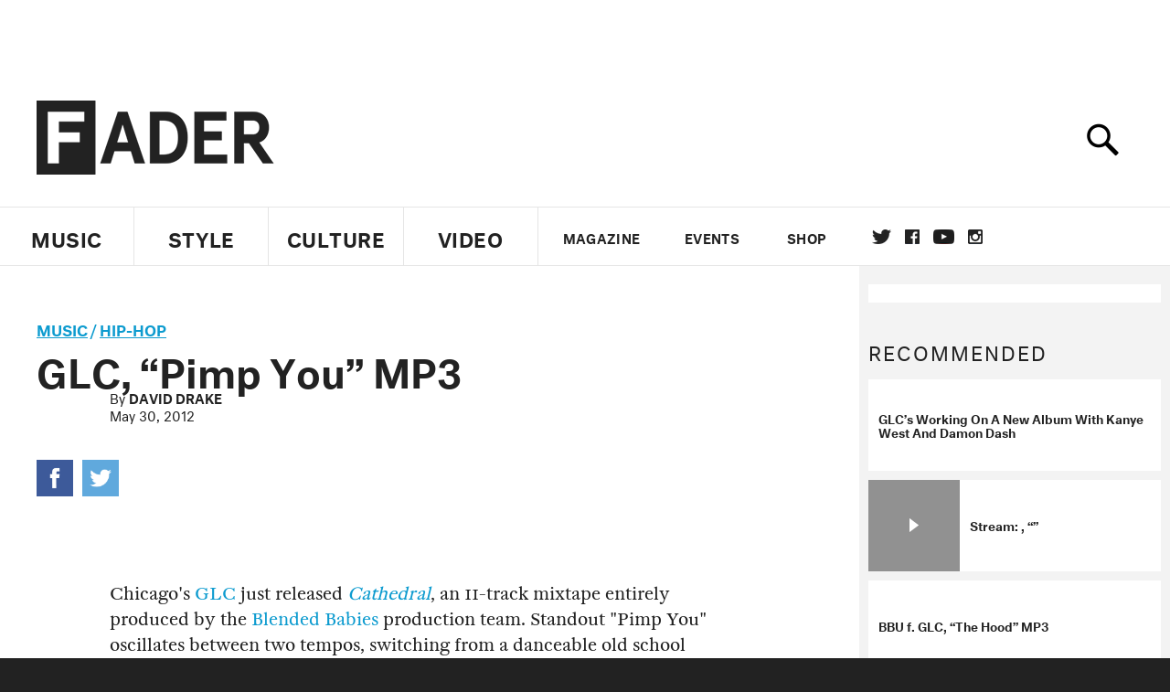

--- FILE ---
content_type: text/html; charset=utf-8
request_url: https://www.thefader.com/2012/05/30/glc-pimp-you-mp3
body_size: 69601
content:
<!DOCTYPE html>
<!--[if IE 8 ]> <html lang="en" class="ie8 lte8 lte9 lte10">    <![endif]-->
<!--[if IE 9 ]> <html lang="en" class="ie9 lte9 lte10">    <![endif]-->
<!--[if (gt IE 9)]><!--><html lang="en"><!--<![endif]-->
<!--[if !IE]><!--><html lang="en"><!--<![endif]-->
  <head>
    <title>GLC, “Pimp You” MP3 | The FADER</title>

    

    <link rel="preload" href="/assets/v4/fonts/WF-026510-009147-001369-72bfbb4d7f1c28b438ff5b8dc078cb9f02e5c71319a3527d3e1613cf5b01f239.woff" as="font" type="font/woff" crossorigin="anonymous">

    <link rel="preload" href="/assets/v4/fonts/WF-026510-009147-001253-92cefcf9f8425db3674eebf29535da3cf73f87dc6b7439938ad4294948f67e79.woff" as="font" type="font/woff" crossorigin="anonymous">

    <link rel="preload" href="/assets/v4/fonts/WF-026510-009147-001251-120b5b64b0a75ece4fc07a97e9428b5ca6966de319ece24962ab503fe110b1d7.woff" as="font" type="font/woff" crossorigin="anonymous">

    <link rel="preload" href="/assets/v4/fonts/WF-026510-009147-001255-a8b63253d5e7e8012e025435f7b546f7600bc376c3f5d279b6b71e52d0eaaa52.woff" as="font" type="font/woff" crossorigin="anonymous">


  <link rel="stylesheet" href="/assets/application-91ff9564986aaacb34342b0ec963daf763649ffbe23acd2a049c613d565a21b9.css" media="all" />
  <!-- <style> -->
  <!-- </style> -->


    <script>addEventListener('error', window.__e=function f(e){f.q=f.q||[];f.q.push(e)});</script>

    <script>
 var oVa = {};
 var oDv = ["44"];

 window.rtkGPTSlotsTargeting = [];
 window.rtkGPTSlotsTargeting.push([]);

 window.rtkGPTSlotsTargeting.push({});


 var optimeratag = optimeratag || {};
 optimeratag.cmd = optimeratag.cmd || [];

 /* optimeratag.cmd.push(function() { alert("test"); });
  * optimeratag.cmd.push(function() { alert("test2"); }); */

 function onOptimeraOpsLoaded() {
   console.log("onOptimeraOpsLoaded");
   window.optimeraOpsLoaded = true;
   window.executeOptimeraOpsCmd();
 }

 function executeOptimeraOpsCmd() {
   for (k=0; k < optimeratag.cmd.length;k++){
     optimeratag.cmd[k]();
   }
   optimeratag.cmd.length = 0;
 }

 optimeratag.cmd.push = function(e) {
   Array.prototype.push.apply(this,arguments);
   if (window.optimeraOpsLoaded) {
     window.executeOptimeraOpsCmd();
   }
 }

 /* optimeratag.cmd.push(function() { alert("test3"); }); */

</script>


    <script>
     function createCookie(name, value, days) {
  if (days) {
    var date = new Date();
    date.setTime(date.getTime() + days * 24 * 60 * 60 * 1000);
    var expires = "; expires=" + date.toGMTString();
  } else var expires = "";
  document.cookie = name + "=" + value + expires + "; path=/";
}

function readCookie(name) {
  var nameEQ = name + "=";
  var ca = document.cookie.split(";");
  for (var i = 0; i < ca.length; i++) {
    var c = ca[i];
    while (c.charAt(0) == " ") c = c.substring(1, c.length);
    if (c.indexOf(nameEQ) == 0) return c.substring(nameEQ.length, c.length);
  }
  return null;
}

function eraseCookie(name) {
  createCookie(name, "", -1);
}

function refreshInitalGPTAds() {
  console.debug("CONSENT DEBUG: refreshInitalGPTAds");
  timeoutID = window.setTimeout(function() {
    for (var key in window.ad_slots) {
      value = window.ad_slots[key];
      console.log("refreshing slot: ", value);
      googletag.pubads().refresh([value]);
    }
  }, 100);
}

function setGPTNonPersonalizedAds() {
  console.log("CONSENT DEBUG: setGPTNonPersonalizedAds");
  googletag.pubads().setPrivacySettings({
    restrictDataProcessing: true
  });
  googletag.pubads().setRequestNonPersonalizedAds(1);
}

function setGPTPersonalizedAds() {
  console.log("CONSENT DEBUG: setGPTPersonalizedAds");
  googletag.pubads().setPrivacySettings({
    restrictDataProcessing: false
  });
  googletag.pubads().setRequestNonPersonalizedAds(0);
}

function setJITANonPersonalizedAds() {
  console.debug("CONSENT DEBUG: setJITANonPersonalizedAds");
  if (window.JITA) {
    jitaJS.que.push(function() {
      JITA.setRequestNonPersonalizedAds(1);
    });
  }
}

function setJITAPersonalizedAds() {
  console.debug("CONSENT DEBUG: setJITAPersonalizedAds");
  if (window.JITA) {
    jitaJS.que.push(function() {
      JITA.setRequestNonPersonalizedAds(0);
    });
  }
}

function setEUConsentCookie() {
  window.__cmp("getConsentData", null, function(result) {
    document.cookie = "EUCONSENT=" + result.consentData;
  });
}

window.addEventListener(
  "CookiebotOnDialogDisplay",
  function(e) {
    console.debug("CONSENT DEBUG: onLoad");
    window.cookieConsent = window.CookieConsent;
  },
  false
);

window.addEventListener(
  "CookiebotOnAccept",
  function(e) {
    console.debug("CONSENT DEBUG: onAccept");
    setEUConsentCookie();

    if (Cookiebot.consent.marketing) {
      //Execute code that sets marketing cookies
      console.debug("CONSENT DEBUG: marketing accepted");
      if (window.consent_region == "EU") {
        // refreshInitalGPTAds();
        setGPTPersonalizedAds();
        setJITAPersonalizedAds();
      }
    } else {
      console.debug("CONSENT DEBUG: marketing not accepted");
      // refreshInitalGPTAds();
      setGPTNonPersonalizedAds();
      setJITANonPersonalizedAds();
    }
  },
  false
);

//
window.addEventListener(
  "CookiebotOnDecline",
  function(e) {
    console.debug("CONSENT DEBUG: declined");

    if (window.consent_region == "US-CA") {
      setGPTNonPersonalizedAds();
      setJITANonPersonalizedAds();
    } else if (window.consent_region == "EU") {
      console.debug("CONSENT DEBUG: EU Allow Preferences");
      setEUConsentCookie();

      if (Cookiebot.consent.marketing) {
        console.debug("CONSENT DEBUG: Allow Personalized Ads");
        setGPTPersonalizedAds();
        setJITAPersonalizedAds();
      }
    }
  },
  false
);
// console.log("running ads.js");

window.ad_slot_positions = {};
window.ad_slots = {};
window.ad_slots_queue = {};

window.rtk_ad_ids_to_setup = [];
window.rtk_ad_ids = [];
window.rtk_timer_ad_ids = [];
window.rtk_is_serving_ad = {};
window.rtk_is_lazy_ad = {};
window.rtk_first_render = {};

window.enable_optimera = false;
window.ad_slot_to_div_map = {};
window.ad_div_to_rtk_id_map = {};

function getDivID(divName, track_multiple) {
  // console.log("getDivID: ", divName, track_multiple);

  if (window.ad_slot_positions[divName] == undefined) {
    window.ad_slot_positions[divName] = 1;
  }

  if (track_multiple) {
    divID = divName + window.ad_slot_positions[divName];
    document.getElementById(divName).id = divID;
  } else {
    divID = divName;
  }

  window.ad_slot_positions[divName] += 1;

  return divID;
}

function displayAdSlot(divName, slotName, size, track_multiple) {
  console.debug("AD DEBUG: displaying slot: " + slotName + " " + divName);

  var divID = getDivID(divName, track_multiple);

  if (window.enable_optimera) {
    window.oDv.push(divID);
    window.oVa[divID] = ["NULL"];
  }

  // Define the slot itself, call display() to
  // register the div and refresh() to fetch ad.
  googletag.cmd.push(function () {
    // console.debug("AD DEBUG: about to defineSlot: ", divID);

    // debugger;

    var slot = googletag
      .defineSlot("/1081121/" + slotName, size, divID)
      .addService(googletag.pubads());

    if (window.enable_optimera) {
      slot.setTargeting("optimera", oVa[divID]);
    }

    window.ad_slots[divName] = slot;

    // Display has to be called before
    // refresh and after the slot div is in the page.
    googletag.display(divID);
    googletag.pubads().refresh([slot]);

    // if (window.enable_optimera) {
    //   window.oPageUnload(divID);
    // }

    // if (typeof(window.ga) == "undefined") {
    // window.ga('impressionTracker:observeElements', window.ad_ids);
    // }
  });

  // console.debug("AD DEBUG: finished displaying slot: "+slotName);

  return divID;
}

function pushAdSlot(divName, slotName, size) {
  var now = new Date().getTime();
  var divID = divName + "-" + now;
  // console.debug("AD DEBUG: pushing slot with timestamp: "+divID);

  document.getElementById(divName).attr = divID;

  window.ad_slots_queue[divID] = slotName;

  // Define the slot itself
  googletag.cmd.push(function () {
    var slot = googletag
      .defineSlot("/1081121/" + slotName, size, divID)
      .addService(googletag.pubads());
    window.ad_slots_queue[divID] = slot;
  });

  // console.debug("AD DEBUG: finished pushing slot: " + slotName);
}

function setupRtkAdObserver(rtk_ad_id) {
  // console.debug("AD DEBUG: adding observer for: ", rtk_ad_id);

  if (!window.rtk_ad_ids_to_setup.includes(rtk_ad_id)) {
    window.rtk_ad_ids_to_setup.push(rtk_ad_id);
  }
}

function setupRtkTimerAd(rtk_ad_id) {
  // console.debug("AD DEBUG: adding timer ad for: ", rtk_ad_id);

  if (!window.rtk_timer_ad_ids.includes(rtk_ad_id)) {
    window.rtk_timer_ad_ids.push(rtk_ad_id);
  }

  window.rtk_is_serving_ad[rtk_ad_id] = false;
  window.rtk_first_render[rtk_ad_id] = true;
}

function setupRtkGPTSlotsTargeting(slot_name, divID) {
  if (window.enable_optimera) {
    // console.log("setupRtkGPTSlotsTargeting");
    window.oDv.push(divID);
    // window.oVa[divID] = ["NULL"];
    var obj = {};
    // obj[divID] = [["Optimera", oVa[divID]]];
    obj[divID] = [];
    console.log(obj);
    window.rtkGPTSlotsTargeting.push(obj);
    console.log(window.rtkGPTSlotsTargeting);
  }
}

function setupRtkOptimera() {
  console.log("setupRtkOptimera");

  // if (Object.keys(window.oVa).length == 0) {
  window.oVa = {
    "div-above-latest-ad": ["A6"],
    "div-above-latest-ad9": ["A6"],
    "div-below-fold-latest-ad": ["A6"],
    "div-full_width-ad": ["D4"],
    "div-leaderboard-ad": ["D4"],
    t: 1568146740,
  };
  // }

  // var obj = {};
  // obj["RTK_9u3J"] = [["Optimera", "A6"]];
  // obj["div-leaderboard-ad"] = [["Optimera", "A6"]];
  // oVa["/1081121/fader_v3_home_top_728_90"] = [["Optimera", "A6"]];

  // for (var prop in window.oVa) {
  //   console.log("setting up prop", prop);

  //   var slotName = window.ad_slot_to_div_map[prop];

  //   // debugger;
  //   if (slotName) {
  //     window.rtkGPTSlotsTargeting[1][slotName] = [
  //       ["Optimera", window.oVa[prop]]
  //     ];
  //   }
  // }
}

function setupRtkAdSlotForOptimera(divName, slotName) {
  console.log("setupAdSlotForOptimera", divName, slotName);

  var divID = divName;
  window.ad_slot_to_div_map[divID] = slotName;

  if (window.enable_optimera) {
    window.oDv.push(divID);

    // window.oVa[divID] = ["NULL"];

    var slot_path = "/1081121/" + slotName;

    window.rtkGPTSlotsTargeting[1][slot_path] = [
      ["Optimera", window.oVa[divID]],
    ];

    // var obj = window.rtkGPTSlotsTargeting[1];
    // obj[slotName] = [["Optimera", null]];

    // optimeratag.cmd.push(function() {
    //   window.oPageUnload(divName);
    // });
  }
}

function displayRtkAdSlot(rtkID, divName, slotName, track_multiple, lazy) {
  console.log(
    "displayRtkAdSlot",
    rtkID,
    divName,
    slotName,
    track_multiple,
    lazy
  );

  var divID = getDivID(divName, track_multiple);

  // $(divName).attr({ id: divID });

  console.log("divID: ", divID);

  window.ad_slot_to_div_map[divID] = slotName;
  window.ad_div_to_rtk_id_map[divID] = rtkID;

  if (window.enable_optimera) {
    window.oDv.push(divID);
    // window.oVa[divID] = ["NULL"];
  }

  jitaJS.que.push(function () {
    var slot_path = "/1081121/" + slotName;

    if (window.enable_optimera) {
      window.rtkGPTSlotsTargeting[1][slot_path] = [
        ["Optimera", window.oVa[divID]],
      ];
    }

    var obj = {};
    obj[rtkID] = divID;
    // lazy = false;

    if (lazy) {
      window.rtk_is_lazy_ad[divID] = true;
    } else {
      window.rtk_is_lazy_ad[divID] = false;
      jitaJS.rtk.refreshAdUnits([rtkID], false, obj);
    }

    if (window.enable_optimera) {
      window.oPageUnload(divID);
    }

    // optimeratag.cmd.push(function() {
    //   window.
    // });
  });

  return divID;
}
;



    </script>

      <base href="/">
      <script src="/assets/application_article_desktop-fab3a3970ded880e308a94da509f772b642f7e916e1cca85173087b14c1b4bdf.js" defer="defer"></script>

    <script src="/packs/js/runtime-49166a9d18a6dd0a1413.js" defer="defer"></script>
<script src="/packs/js/961-60b080d38b5b9f101b36.js" defer="defer"></script>
<script src="/packs/js/820-013be7aaf0af5f8bc57b.js" defer="defer"></script>
<script src="/packs/js/917-19da76283c46fcbfc255.js" defer="defer"></script>
<script src="/packs/js/127-6cb060c121cf95e52a76.js" defer="defer"></script>
<script src="/packs/js/434-0732d8fb275b01d6ad06.js" defer="defer"></script>
<script src="/packs/js/application-159c3d050bb63affd3cb.js" defer="defer"></script>

    <link rel="stylesheet" href="/packs/css/434-e6afa166.css" media="all" />

    


<!-- Google tag (gtag.js) -->
<script async src="https://www.googletagmanager.com/gtag/js?id=G-S5CR3HGK1G"></script>
<script>
  window.dataLayer = window.dataLayer || [];
  function gtag(){dataLayer.push(arguments);}
  gtag('js', new Date());

  gtag('config', 'G-S5CR3HGK1G');
</script>

<!--
<script>
 window.ga=window.ga||function(){(ga.q=ga.q||[]).push(arguments)};ga.l=+new Date;

 console.log("GA: command queue initialized.");
</script>

  <script>

   ga("create", "UA-272695-2", "auto", { useAmpClientId: true });
   ga("set", "anonymizeIp", true);
   ga("set", "transport", "beacon");

   if (window.location.pathname === "home") {
     ga("set", "page", "/");
   }

   console.log("GA: tracker setup.");

   
      ga('set', 'dimension1', "David Drake");

    ga('set', 'dimension2', 'Music');
    ga('set', 'dimension3', 'News');
    ga('set', 'dimension14', 'simple');


    /* ga('send', 'pageview'); */
    console.log("GA: ran ga_pre_pageview_hook");



  </script>

    <script async src="https://www.google-analytics.com/analytics.js"></script>

-->


<script defer data-domain="thefader.com" src="https://plausible.io/js/script.js"></script>
<script defer data-domain="thefader.com" src="https://plausible.io/js/script.outbound-links.js"></script>

<!-- 
<script type='text/javascript'>
 googletag = googletag || {};
 var googletag = googletag;
 googletag.cmd = googletag.cmd || [];

 (function() {
   var gads = document.createElement('script');
   gads.async = true;
   gads.type = 'text/javascript';
   var useSSL = 'https:' == document.location.protocol;
   gads.src = (useSSL ? 'https:' : 'http:') + 
              '//www.googletagservices.com/tag/js/gpt.js';
   var node = document.getElementsByTagName('script')[0];
   node.parentNode.insertBefore(gads, node);
 })();
</script>
-->
<script type='text/javascript'>
  window.googletag = window.googletag || {cmd: []};
</script>

<script async src="https://securepubads.g.doubleclick.net/tag/js/gpt.js"></script>


<script type='text/javascript'>

   googletag.cmd.push(function() {

     // Infinite scroll requires SRA
     googletag.pubads().enableSingleRequest();

     // Disable initial load, we will use refresh() to fetch ads.
     // Calling this function means that display() calls just
     // register the slot as ready, but do not fetch ads for it.
     googletag.pubads().disableInitialLoad();

     // Collapse empty ad divs only after ad fetch fails (not before)
     // This preserves min-height reservations during loading
     googletag.pubads().collapseEmptyDivs(true, true);

     var params={};
     window.location.search
           .replace(/[?&]+([^=&]+)=([^&]*)/gi,
                    function(str,key,value) {
                      params[key.toLowerCase()] = value;
                    }
           );

     for (var k in params){
       if(k.indexOf("utm") === 0)
       {
         googletag.pubads().setTargeting(k,params[k]);
       }
     }

     googletag.pubads().enableLazyLoad({
       // Fetch ad when 2 screens away (allows auction to complete before user arrives)
       fetchMarginPercent: 200,
       // Render ad when 1 screen away (ensures ad is visible when user scrolls to it)
       renderMarginPercent: 100,
       // Mobile multiplier (effectively 400% fetch, 200% render to handle fast scrolling)
       mobileScaling: 2.0
     });

       googletag.enableServices();

     if (window.consent_region == "EU") {
       if (readCookie("forbid_personalized_ads") == "0") {
         setGPTPersonalizedAds();
       } else {
         setGPTNonPersonalizedAds();
       }
     }

     if (window.consent_region == "US-CA") {
       if (readCookie("forbid_personalized_ads") == "1") {
         setGPTNonPersonalizedAds();
       }
     }

   });

  </script>

<script type="text/javascript">
 //declare this in the head before jita
 var jitaJS = window.jitaJS || {};
 jitaJS.que = jitaJS.que || [];
</script>






  <!-- Begin comScore Tag -->
<script>
 var _comscore = _comscore || [];
 _comscore.push({ c1: "2", c2: "16442793" });
 (function() {
   var s = document.createElement("script"), el = document.getElementsByTagName("script")[0];
   s.async = true;
   /* s.defer = true; */
   s.src = (document.location.protocol == "https:" ? "https://sb" : "http://b") + ".scorecardresearch.com/beacon.js";
   el.parentNode.insertBefore(s, el);
 })();
</script>
<noscript>
  <img src="http://b.scorecardresearch.com/p?c1=2&c2=16442793&cv=2.0&cj=1" />
</noscript>
<!-- End comScore Tag -->

  <!-- Quantcast Tag, part 1 -->
<script type="text/javascript">
 var _qevents = _qevents || [];
 (function() {
   var elem = document.createElement('script');
   elem.src = (document.location.protocol == "https:" ? "https://secure" : "http://edge")
            + ".quantserve.com/quant.js";
   /* elem.async = true; */
   elem.defer = true;
   elem.type = "text/javascript";
   var scpt = document.getElementsByTagName('script')[0];
   scpt.parentNode.insertBefore(elem, scpt);  
 })();
</script>

  <script>window.twttr = (function(d, s, id) {
   var js, fjs = d.getElementsByTagName(s)[0],
       t = window.twttr || {};
   if (d.getElementById(id)) return t;
   js = d.createElement(s);
   js.id = id;
   js.src = "https://platform.twitter.com/widgets.js";
   fjs.parentNode.insertBefore(js, fjs);

   t._e = [];
   t.ready = function(f) {
     t._e.push(f);
   };

   return t;
 }(document, "script", "twitter-wjs"));</script>

  <!-- <script async="" defer="" src="//platform.instagram.com/en_US/embeds.js"></script> -->

<script async src="//platform.instagram.com/en_US/embeds.js"></script>

  <!-- Facebook Pixel Code -->
<meta name="facebook-domain-verification" content="8hp7106emaf67czjp03ks61b6zky1h" />

    <script>

 !function(f,b,e,v,n,t,s){if(f.fbq)return;n=f.fbq=function(){n.callMethod?
                                                             n.callMethod.apply(n,arguments):n.queue.push(arguments)};if(!f._fbq)f._fbq=n;
   n.push=n;n.loaded=!0;n.version='2.0';n.queue=[];t=b.createElement(e);
   t.async=!0;
   /* t.defer=!0; */
   t.src=v;s=b.getElementsByTagName(e)[0];s.parentNode.insertBefore(t,s)}(window,
                                                                          document,'script','https://connect.facebook.net/en_US/fbevents.js');

 fbq('init', '974085915995561');
 fbq('track', "PageView");
 fbq('track', 'ViewContent');

</script>

<!-- End Facebook Pixel Code -->

  <script>!function(n){if(!window.cnx){window.cnx={},window.cnx.cmd=[];var t=n.createElement('iframe');t.src='javascript:false'; t.display='none',t.onload=function(){var n=t.contentWindow.document,c=n.createElement('script');c.src='//cd.connatix.com/connatix.player.js?cid=1ffe1aa7-eb53-11e9-b4d2-06948452ae1a&pid=922834d4-f1e3-44aa-ad95-3124387b6fd7',c.setAttribute('async','1'),c.setAttribute('type','text/javascript'),n.body.appendChild(c)},n.head.appendChild(t)}}(document);</script>





    <meta name="csrf-param" content="authenticity_token" />
<meta name="csrf-token" content="spEqNdqwlDOF0PLhhPBMTriCvJ8pZ8t4tbdN9nmBYzYhh8LymMyjYcM3IsJrLOi1Tu-O_vQ8omEVM58IhmNRmQ" />

<meta name="viewport" content="initial-scale=1, maximum-scale=1">
<meta name="msvalidate.01" content="CFDCCD68D11A9B3C2CE7EE854D821682" />

<meta itemprop="name" content="The FADER">

  



    <link rel="canonical" href="https://www.thefader.com/2012/05/30/glc-pimp-you-mp3" />

    
  <meta name="description" content=""/>

  <meta itemprop="description" content=""/>


<meta itemprop="url" content="https://www.thefader.com/2012/05/30/glc-pimp-you-mp3" />

<meta property="og:site_name" content="The FADER"/>
<meta property="og:type" content="article" />

  <meta property="og:title" content="GLC, “Pimp You” MP3"/>

<meta itemprop="publisher" itemscope itemtype="http://schema.org/Organization">
  <meta itemprop="name" content="The FADER">
</meta>

<meta itemprop="description" property="og:description" content=""/>

<meta property="og:url" content="https://www.thefader.com/2012/05/30/glc-pimp-you-mp3" />



<meta property="twitter:card" content="summary_large_image" />
<meta property="twitter:site" content="@thefader" />

  <meta property="twitter:title" content="GLC, “Pimp You” MP3" />

<meta property="twitter:description" content="" />



<meta property="twitter:url" content="https://www.thefader.com/2012/05/30/glc-pimp-you-mp3" />

<script type="application/ld+json">
  {
  "@context": "http://schema.org",
  "@type": "NewsArticle",
   "mainEntityOfPage":{
      "@type":"WebPage",
      "@id":"https://www.thefader.com/2012/05/30/glc-pimp-you-mp3"
    },
  "headline": "GLC, “Pimp You” MP3",
  "url": "https://www.thefader.com/2012/05/30/glc-pimp-you-mp3",
  "image": "",
  "thumbnailUrl": "",
  "dateCreated": "2012-05-30T21:00:22Z",
  "articleSection": "Music",
  "creator": "David Drake",
  "keywords": ["GLC","blended babies","GLC","Hip-Hop"],
  "author": {
    "@type": "Person",
    "name": "David Drake"
  },
"datePublished": "2012-05-30T21:00:22Z",
"dateModified": "2017-10-24T21:50:32Z",
"publisher": {
      "@type": "Organization",
      "name": "The FADER",
      "logo": {
        "@type": "ImageObject",
        "url": "https://www.thefader.com/assets/Fader_192x60-0bd22b53934f61a7ed7927114b787582d4689c5471b55111ab9139da93ac6eb8.png",
        "width": "192",
        "height": "60"
      }
}
}
</script>



    


  <script>
   var nextPostIds = [117479,117472,117468,117463,117462,117459,117458,117457,117409,117447];
   var recommendedPosts = [{"post":{"id":62330,"created_at":"2015-04-02T10:11:36.740-04:00","updated_at":"2016-08-01T12:42:49.938-04:00","title":"GLC’s Working On A New Album With Kanye West And Damon Dash","headline_short":null,"author_id":null,"published_state":"Published","published_at":"2015-04-02T10:52:00.000-04:00","body":null,"summary_long":null,"description":"The Chicago staple announces The Book of St. Ism.","body_text":null,"category_id":27,"photographer_id":null,"story_type":null,"featured_video_id":null,"legacy_featured_photo_set_id":null,"featured_song_id":null,"featured_image_id":92622,"headline_seo":null,"deck":null,"legacy_post_path":null,"legacy_post_name":null,"issue_id":null,"legacy_post_content":null,"legacy_categories":[],"legacy_tags":[],"legacy_full_width":null,"legacy_custom_fields":null,"legacy_post_id":null,"import_state":null,"slug":"glc-is-working-on-new-album-with-kanye-west-and-dame-dash","featured":null,"pinned_front_page":null,"pinned_front_page_order":null,"pinned_war_story":false,"magazine_category_id":null,"article_type":"simple","intro":null,"pinned_music_front_page":null,"pinned_music_front_page_order":null,"pinned_style_front_page":null,"pinned_style_front_page_order":null,"pinned_culture_front_page":null,"pinned_culture_front_page_order":null,"legacy_featured_song_id":null,"recommended_next_post_id":null,"post_collection_id":null,"seo_keywords":null,"event_venue_id":null,"pinned_war_story_color":"","pinned_war_story_start_time":null,"pinned_war_story_end_time":null,"scheduled_war_story":null,"premiere":false,"og_image_id":null,"vertical_image_id":null,"seed_views":0,"social_views":0,"total_views":0,"queue_time_state":"next","queue_time":null,"model_version":null,"legacy_content_copy":null,"seo_description":"Chicago staple GLC is working on his new album, The Book of St. Ism, with Kanye West and Damon Dash.","manual_slug":null,"partner":null,"custom_javascript":null,"custom_css":null,"search_content":"\u003cp\u003eChicago staple and G.O.O.D Music vet \u003ca href=\"http://thefader.com/tag/glc\" target=\"_blank\"\u003eGLC\u003c/a\u003e has announced that his upcoming album, \u003cem\u003eThe Book of St. Ism, \u003c/em\u003ewill be co-executive produced by Dame Dash and Kanye West. After reports that the duo have been \u003ca href=\"http://www.thefader.com/2015/03/26/kanye-west-and-dame-dash-have-confirmed-theyre-buying-karmaloop\" target=\"_blank\"\u003eplotting on a stake in Karmaloop\u003c/a\u003e, it appears they'll be teaming up on music as well. \"GLC is the best at what he does,\" Dash said via press release. \"When he played me his music, I knew I wanted to put this album together and I gave Kanye a call and brought him in.\" From his formative verses on \u003cem\u003eThe College Dropout\u003c/em\u003e's \"\u003ca href=\"https://www.youtube.com/watch?v=wGM6N0qXeu4\" target=\"_blank\"\u003eSpaceships\u003c/a\u003e\" and \u003cem\u003eLate Registration\u003c/em\u003e's \"\u003ca href=\"https://www.youtube.com/watch?v=xLZs_HTOp5U\" target=\"_blank\"\u003eDrive Slow\u003c/a\u003e,\" to his hook and spoken-word bridge on Kendrick Lamar's \"\u003ca href=\"https://www.youtube.com/watch?v=r5XHMbAYtLU\" target=\"_blank\"\u003ePoe Man's Dreams\u003c/a\u003e,\" GLC's been pushing an \"Ism\" ideology that he plans to document in full on his new record. \"The ism teaches kids and adults to apply themselves and to supply their wealth,\" he states, \"all while understanding that the only limitations you'll ever have are those that you place on yourself.\" Here's to a million more Yeezy and Dame passion projects in 2015. \u003c/p\u003e                   GLC Hip-Hop Matthew Trammell Matthew Trammell ","war_story_image":{"url":null,"small":{"url":null},"mobile":{"url":null},"cms_list":{"url":null},"cms_medium":{"url":null},"cms_large":{"url":null},"facebook":{"url":null},"optimized":{"url":null}},"current_editor_id":null,"optimization_state":null,"headline_service_default_id":null,"headline_service_default_is_winner":null,"headline_service_title_set_id":null,"google_standout":null,"original_title":null,"instant_article_id":null,"instant_article_api_response":null,"sensitive":null,"apple_news_id":null,"apple_news_revision":null,"thumbnail_id":null,"headline_service_experiment_id":null,"background_color":null,"link_color":null,"show_seo_description_on_mobile":null,"mobile_card_type":null,"main_youtube_id":null,"approval_state":null,"social_title":null,"card_title":null,"format":null,"content_type":null,"category":"News","related_video_id":null,"war_story_image_mobile":{"url":null,"small":{"url":null},"mobile":{"url":null},"cms_list":{"url":null},"cms_medium":{"url":null},"cms_large":{"url":null},"facebook":{"url":null},"optimized":{"url":null}},"war_story_video":{"url":null,"optimized":{"url":null}},"apple_music_embed_count":null},"format":"desktop","options":{}},{"post":{"id":46185,"created_at":"2012-02-21T13:02:40.000-05:00","updated_at":"2017-10-24T17:50:04.526-04:00","title":"GLC, “Angry Birds” (Prod. by DJ Ayres) MP3","headline_short":null,"author_id":2661,"published_state":"Published","published_at":"2012-02-21T12:45:48.000-05:00","body":null,"summary_long":"","description":null,"body_text":null,"category_id":26,"photographer_id":null,"story_type":null,"featured_video_id":null,"legacy_featured_photo_set_id":null,"featured_song_id":null,"featured_image_id":48831,"headline_seo":null,"deck":null,"legacy_post_path":"/2012/02/21/glc-angry-birds-prod-by-dj-ayres-mp3","legacy_post_name":"glc-angry-birds-prod-by-dj-ayres-mp3","issue_id":null,"legacy_post_content":"\u003c!DOCTYPE html PUBLIC \"-//W3C//DTD HTML 4.0 Transitional//EN\" \"http://www.w3.org/TR/REC-html40/loose.dtd\"\u003e\n\u003chtml\u003e\u003cbody\u003e\"Angry Birds\" is basically \u003ca href=\"http://www.thefader.com/tag/glc\" target=\"_blank\"\u003eGLC\u003c/a\u003e’s version of R. Kelly's \"\u003ca href=\"http://www.dailymotion.com/video/x7qoc3_r-kelly-real-talk_music\"\u003eReal Talk\u003c/a\u003e,\" a not totally rock solid defense of his relationship, where GLC consoles his girlfriend amid accusations from jealous women that he's cheating. The genius of the \u003ca href=\"http://www.thefader.com/tag/dj-ayres\" target=\"_blank\"\u003eDJ Ayres\u003c/a\u003e-produced track is that GLC's rapping over a sample from \"\u003ca href=\"http://www.youtube.com/watch?v=khMlcTE7lw8\" target=\"_blank\"\u003eLaura Palmer's Theme\u003c/a\u003e\" from \u003cem\u003eTwin Peaks\u003c/em\u003e, where owls have some kind of dark, ungodly surveillance power. GLC's new EP, \u003cem\u003eFellowship and Congregate\u003c/em\u003e, also features production by \u003ca href=\"http://www.thefader.com/tag/lunice\"\u003eLunice\u003c/a\u003e, \u003ca href=\"http://www.thefader.com/tag/derek-allen\" target=\"_blank\"\u003eDerek Allen\u003c/a\u003e and \u003ca href=\"http://www.thefader.com/tag/nacey/\" target=\"_blank\"\u003eNacey\u003c/a\u003e, and it comes out \u003ca href=\"http://www.amazon.com/Fellowship-and-Congregate-Explicit/dp/B007ABSHZM\" target=\"_blank\"\u003eFebruary 28th\u003c/a\u003e on Ayres' label \u003ca href=\"http://tandarecords.com\" target=\"_blank\"\u003eT\u0026amp;A\u003c/a\u003e. Stream the whole thing \u003ca href=\"http://tandarecords.com/blog/releases/glcfandc\" target=\"_blank\"\u003eon their site\u003c/a\u003e now.\r\n\r\nAnd totally unrelated, but worth mentioning: \u003ca href=\"http://itstherub.com/\" target=\"_blank\"\u003eThe Rub,\u003c/a\u003e the legendary monthly party DJed by Ayres, \u003ca href=\"http://www.thefader.com/tag/cosmo-baker\" target=\"_blank\"\u003eCosmo Baker\u003c/a\u003e and \u003ca href=\"http://www.thefader.com/tag/dj-eleven\" target=\"_blank\"\u003eDJ Eleven\u003c/a\u003e that ran in Park Slope's Southpaw \u003ca href=\"http://www.itstherub.com/?p=1757#more-1757\" target=\"_blank\"\u003efor the past decade\u003c/a\u003e, has moved to The Bell House in Gowanus, because Southpaw is turning into a children's tutoring center. The trio's last night at the venue was chronicled by the \u003cem\u003eNew Yorker\u003c/em\u003e in a post called \"\u003ca href=\"http://www.newyorker.com/online/blogs/culture/2012/02/park-slope-is-dead.html\"\u003eThe Death of Park Slope\u003c/a\u003e.\"\r\n\r\n\u003cstrong\u003eDownload: \u003ca href=\"http://soundcloud.com/fadermedia/glc-angry-birds-prod-by-dj\" target=\"_blank\"\u003eGLC, \"Angry Birds\" (Prod. by DJ Ayres)\u003c/a\u003e\u003c/strong\u003e\r\n\u003ciframe width=\"100%\" height=\"166\" scrolling=\"no\" frameborder=\"no\" src=\"http://w.soundcloud.com/player/?url=http%3A%2F%2Fapi.soundcloud.com%2Ftracks%2F37355274%3Fsecret_token%3Ds-GoC1h\u0026amp;show_artwork=true\u0026amp;secret_url=true\"\u003e\u003c/iframe\u003e\r\n\r\n\u003c/body\u003e\u003c/html\u003e\n","legacy_categories":["MP3 / STREAMS"],"legacy_tags":["Hip-hop","DJ Ayres","GLC","Lunice","nacey","derek allen"],"legacy_full_width":null,"legacy_custom_fields":{"_edit_last":"183","_edit_lock":"1329847365","_encloseme":"1","_thumbnail_id":"177805"},"legacy_post_id":177792,"import_state":"success","slug":null,"featured":null,"pinned_front_page":null,"pinned_front_page_order":null,"pinned_war_story":null,"magazine_category_id":null,"article_type":"simple","intro":null,"pinned_music_front_page":null,"pinned_music_front_page_order":null,"pinned_style_front_page":null,"pinned_style_front_page_order":null,"pinned_culture_front_page":null,"pinned_culture_front_page_order":null,"legacy_featured_song_id":1454,"recommended_next_post_id":null,"post_collection_id":null,"seo_keywords":null,"event_venue_id":null,"pinned_war_story_color":null,"pinned_war_story_start_time":null,"pinned_war_story_end_time":null,"scheduled_war_story":null,"premiere":null,"og_image_id":null,"vertical_image_id":null,"seed_views":62,"social_views":0,"total_views":62,"queue_time_state":"next","queue_time":null,"model_version":null,"legacy_content_copy":"\u003cimg alt=\"\" src=\"http://cdn.thefader.com/wp-content/uploads/2011/08/FADER_premiere.gif\" title=\"premiere\" class=\"alignleft\" width=\"90\" height=\"90\" /\u003e\"Angry Birds\" is basically \u003ca href=\"http://www.thefader.com/tag/glc\" target=\"_blank\"\u003eGLC\u003c/a\u003e’s version of R. Kelly's \"\u003ca href=\"http://www.dailymotion.com/video/x7qoc3_r-kelly-real-talk_music\"\u003eReal Talk\u003c/a\u003e,\" a not totally rock solid defense of his relationship, where GLC consoles his girlfriend amid accusations from jealous women that he's cheating. The genius of the \u003ca href=\"http://www.thefader.com/tag/dj-ayres\" target=\"_blank\"\u003eDJ Ayres\u003c/a\u003e-produced track is that GLC's rapping over a sample from \"\u003ca href=\"http://www.youtube.com/watch?v=khMlcTE7lw8\" target=\"_blank\"\u003eLaura Palmer's Theme\u003c/a\u003e\" from \u003cem\u003eTwin Peaks\u003c/em\u003e, where owls have some kind of dark, ungodly surveillance power. GLC's new EP, \u003cem\u003eFellowship and Congregate\u003c/em\u003e, also features production by \u003ca href=\"http://www.thefader.com/tag/lunice\"\u003eLunice\u003c/a\u003e, \u003ca href=\"http://www.thefader.com/tag/derek-allen\" target=\"_blank\"\u003eDerek Allen\u003c/a\u003e and \u003ca href=\"http://www.thefader.com/tag/nacey/\" target=\"_blank\"\u003eNacey\u003c/a\u003e, and it comes out \u003ca href=\"http://www.amazon.com/Fellowship-and-Congregate-Explicit/dp/B007ABSHZM\" target=\"_blank\"\u003eFebruary 28th\u003c/a\u003e on Ayres' label \u003ca href=\"http://tandarecords.com\" target=\"_blank\"\u003eT\u0026A\u003c/a\u003e. Stream the whole thing \u003ca href=\"http://tandarecords.com/blog/releases/glcfandc\" target=\"_blank\"\u003eon their site\u003c/a\u003e now.\r\n\r\nAnd totally unrelated, but worth mentioning: \u003ca href=\"http://itstherub.com/\" target=\"_blank\"\u003eThe Rub,\u003c/a\u003e the legendary monthly party DJed by Ayres, \u003ca href=\"http://www.thefader.com/tag/cosmo-baker\" target=\"_blank\"\u003eCosmo Baker\u003c/a\u003e and \u003ca href=\"http://www.thefader.com/tag/dj-eleven\" target=\"_blank\"\u003eDJ Eleven\u003c/a\u003e that ran in Park Slope's Southpaw \u003ca href=\"http://www.itstherub.com/?p=1757#more-1757\" target=\"_blank\"\u003efor the past decade\u003c/a\u003e, has moved to The Bell House in Gowanus, because Southpaw is turning into a children's tutoring center. The trio's last night at the venue was chronicled by the \u003cem\u003eNew Yorker\u003c/em\u003e in a post called \"\u003ca href=\"http://www.newyorker.com/online/blogs/culture/2012/02/park-slope-is-dead.html\"\u003eThe Death of Park Slope\u003c/a\u003e.\"\r\n\r\n\u003cstrong\u003eDownload: \u003ca href=\"http://soundcloud.com/fadermedia/glc-angry-birds-prod-by-dj\" target=\"_blank\"\u003eGLC, \"Angry Birds\" (Prod. by DJ Ayres)\u003c/a\u003e\u003c/strong\u003e\r\n\u003ciframe width=\"100%\" height=\"166\" scrolling=\"no\" frameborder=\"no\" src=\"http://w.soundcloud.com/player/?url=http%3A%2F%2Fapi.soundcloud.com%2Ftracks%2F37355274%3Fsecret_token%3Ds-GoC1h\u0026show_artwork=true\u0026secret_url=true\"\u003e\u003c/iframe\u003e\r\n\r\n","seo_description":null,"manual_slug":null,"partner":null,"custom_javascript":null,"custom_css":null,"search_content":"GLC, \"Angry Birds\" (Prod. by DJ Ayres) MP3                     Lunice DJ Ayres GLC Hip-Hop Duncan Cooper derek allen nacey Duncan Cooper ","war_story_image":{"url":null,"small":{"url":null},"mobile":{"url":null},"cms_list":{"url":null},"cms_medium":{"url":null},"cms_large":{"url":null},"facebook":{"url":null},"optimized":{"url":null}},"current_editor_id":null,"optimization_state":null,"headline_service_default_id":null,"headline_service_default_is_winner":null,"headline_service_title_set_id":null,"google_standout":null,"original_title":null,"instant_article_id":null,"instant_article_api_response":null,"sensitive":null,"apple_news_id":null,"apple_news_revision":null,"thumbnail_id":null,"headline_service_experiment_id":null,"background_color":null,"link_color":null,"show_seo_description_on_mobile":null,"mobile_card_type":null,"main_youtube_id":null,"approval_state":null,"social_title":null,"card_title":null,"format":null,"content_type":null,"category":"News","related_video_id":null,"war_story_image_mobile":{"url":null,"small":{"url":null},"mobile":{"url":null},"cms_list":{"url":null},"cms_medium":{"url":null},"cms_large":{"url":null},"facebook":{"url":null},"optimized":{"url":null}},"war_story_video":{"url":null,"optimized":{"url":null}},"apple_music_embed_count":null},"format":"desktop","options":{}},{"post":{"id":45832,"created_at":"2012-01-26T16:56:13.000-05:00","updated_at":"2017-10-24T17:49:55.694-04:00","title":"BBU f. GLC, “The Hood” MP3","headline_short":null,"author_id":2779,"published_state":"Published","published_at":"2012-01-25T19:07:29.000-05:00","body":null,"summary_long":"","description":null,"body_text":null,"category_id":27,"photographer_id":null,"story_type":null,"featured_video_id":null,"legacy_featured_photo_set_id":null,"featured_song_id":null,"featured_image_id":48498,"headline_seo":null,"deck":null,"legacy_post_path":"/2012/01/25/bbu-f-glc-the-hood-mp3","legacy_post_name":"bbu-f-glc-the-hood-mp3","issue_id":null,"legacy_post_content":"\u003c!DOCTYPE html PUBLIC \"-//W3C//DTD HTML 4.0 Transitional//EN\" \"http://www.w3.org/TR/REC-html40/loose.dtd\"\u003e\n\u003chtml\u003e\u003cbody\u003e\n\u003ca href=\"https://twitter.com/#!/ItsBBU\" target=\"_blank\"\u003eBBU\u003c/a\u003e's 2009 single \u003ca href=\"http://www.youtube.com/watch?v=bUnLVNtvyS8\" target=\"_blank\"\u003e\"Chi Don't Dance\"\u003c/a\u003e was a politically-charged version of \u003ca href=\"http://www.youtube.com/watch?v=HCZ-nJ7XdmE\" target=\"_blank\"\u003e\"Watch My Feet\"\u003c/a\u003e-style juke-rap fusion. While the group has left the genre-recombination behind on new single \"The Hood,\" they've retained the political sensibility, promising to be the \u003cem\u003e2011 Ras Kass\u003c/em\u003e and \u003cem\u003eenslave Caucasians for ten generation\u003c/em\u003es. It helps that the song takes a lighthearted, irreverent approach, one that is neither self-serious nor completely cynical. They've also been lucky enough to receive a guest verse from fellow three-letter artist \u003ca href=\"http://www.thefader.com/tag/glc/\" target=\"_blank\"\u003eGLC\u003c/a\u003e, who was \u003ca href=\"http://www.thefader.com/2011/10/17/glc-show-you-what-this-ism-do-mp3/\" target=\"_blank\"\u003equietly\u003c/a\u003e \u003ca href=\"http://www.thefader.com/2011/12/13/tree-f-glc-texas-tea-mp3/\" target=\"_blank\"\u003ekilling it\u003c/a\u003e \u003ca href=\"http://www.thefader.com/2011/12/07/glc-f-cold-hard-yelawolf-and-the-carps-empty-town-mp3/\" target=\"_blank\"\u003elast\u003c/a\u003e \u003ca href=\"http://www.youtube.com/watch?v=j52iyxCCgKE\" target=\"_blank\"\u003eyear\u003c/a\u003e. Produced by \u003ca href=\"https://twitter.com/#!/classickstudios\" target=\"_blank\"\u003eClassick\u003c/a\u003e, from BBU's upcoming LP \u003cem\u003ebell hooks\u003c/em\u003e. \r\n\r\n\u003cobject type=\"application/x-shockwave-flash\" data=\"http://on.hulkcdn.com/static/embed.swf\" height=\"24\" width=\"290\" id=\"6004615\"\u003e\u003cparam name=\"movie\" value=\"http://on.hulkcdn.com/static/embed.swf\"\u003e\n\u003cparam name=\"FlashVars\" value=\"soundFile=http://hulkshare.com/ap-lbvqu8ph8f0i.mp3\u0026amp;titles=BBU%2DThe_Hood_Ft_GLC%2Emp3\u0026amp;skin=sheep\u0026amp;dllink=http://www.hulkshare.com/lbvqu8ph8f0i\"\u003e\n\u003cparam name=\"quality\" value=\"high\"\u003e\n\u003cparam name=\"menu\" value=\"false\"\u003e\n\u003cparam name=\"wmode\" value=\"transparent\"\u003e\u003c/object\u003e\r\n\u003cstrong\u003eDownload:\u003c/strong\u003e \u003ca href=\"http://hulkshare.com/lbvqu8ph8f0i\" target=\"_blank\"\u003eBBU f. GLC, \"The Hood\" (Prod. by Classick)\u003c/a\u003e (via \u003ca href=\"http://read.mtvhive.com/2012/01/24/bbu-the-hood-glc-song-premiere/\" target=\"_blank\"\u003eMTV Hive\u003c/a\u003e).\r\n\u003c/body\u003e\u003c/html\u003e\n","legacy_categories":["MP3 / STREAMS"],"legacy_tags":["Hip-hop","GLC"],"legacy_full_width":null,"legacy_custom_fields":{"_edit_last":"207","_edit_lock":"1327614975","_encloseme":"1","_wp_old_slug":"","_thumbnail_id":"170919"},"legacy_post_id":170917,"import_state":"success","slug":null,"featured":null,"pinned_front_page":null,"pinned_front_page_order":null,"pinned_war_story":null,"magazine_category_id":null,"article_type":"simple","intro":null,"pinned_music_front_page":null,"pinned_music_front_page_order":null,"pinned_style_front_page":null,"pinned_style_front_page_order":null,"pinned_culture_front_page":null,"pinned_culture_front_page_order":null,"legacy_featured_song_id":null,"recommended_next_post_id":null,"post_collection_id":null,"seo_keywords":null,"event_venue_id":null,"pinned_war_story_color":null,"pinned_war_story_start_time":null,"pinned_war_story_end_time":null,"scheduled_war_story":null,"premiere":null,"og_image_id":null,"vertical_image_id":null,"seed_views":32,"social_views":0,"total_views":32,"queue_time_state":"next","queue_time":null,"model_version":null,"legacy_content_copy":"\u003ca href=\"https://twitter.com/#!/ItsBBU\" target=\"_blank\"\u003eBBU\u003c/a\u003e's 2009 single \u003ca href=\"http://www.youtube.com/watch?v=bUnLVNtvyS8\" target=\"_blank\"\u003e\"Chi Don't Dance\"\u003c/a\u003e was a politically-charged version of \u003ca href=\"http://www.youtube.com/watch?v=HCZ-nJ7XdmE\" target=\"_blank\"\u003e\"Watch My Feet\"\u003c/a\u003e-style juke-rap fusion. While the group has left the genre-recombination behind on new single \"The Hood,\" they've retained the political sensibility, promising to be the \u003cem\u003e2011 Ras Kass\u003c/em\u003e and \u003cem\u003eenslave Caucasians for ten generation\u003c/em\u003es. It helps that the song takes a lighthearted, irreverent approach, one that is neither self-serious nor completely cynical. They've also been lucky enough to receive a guest verse from fellow three-letter artist \u003ca href=\"http://www.thefader.com/tag/glc/\" target=\"_blank\"\u003eGLC\u003c/a\u003e, who was \u003ca href=\"http://www.thefader.com/2011/10/17/glc-show-you-what-this-ism-do-mp3/\" target=\"_blank\"\u003equietly\u003c/a\u003e \u003ca href=\"http://www.thefader.com/2011/12/13/tree-f-glc-texas-tea-mp3/\" target=\"_blank\"\u003ekilling it\u003c/a\u003e \u003ca href=\"http://www.thefader.com/2011/12/07/glc-f-cold-hard-yelawolf-and-the-carps-empty-town-mp3/\" target=\"_blank\"\u003elast\u003c/a\u003e \u003ca href=\"http://www.youtube.com/watch?v=j52iyxCCgKE\" target=\"_blank\"\u003eyear\u003c/a\u003e. Produced by \u003ca href=\"https://twitter.com/#!/classickstudios\" target=\"_blank\"\u003eClassick\u003c/a\u003e, from BBU's upcoming LP \u003cem\u003ebell hooks\u003c/em\u003e. \r\n\r\n\u003cobject type='application/x-shockwave-flash' data='http://on.hulkcdn.com/static/embed.swf' height='24' width='290' id='6004615'\u003e\u003cparam name='movie' value='http://on.hulkcdn.com/static/embed.swf' /\u003e\u003cparam name='FlashVars' value='soundFile=http://hulkshare.com/ap-lbvqu8ph8f0i.mp3\u0026titles=BBU%2DThe_Hood_Ft_GLC%2Emp3\u0026skin=sheep\u0026dllink=http://www.hulkshare.com/lbvqu8ph8f0i'\u003e\u003cparam name='quality' value='high'\u003e\u003cparam name='menu' value='false'\u003e\u003cparam name='wmode' value='transparent'\u003e\u003c/object\u003e\r\n\u003cstrong\u003eDownload:\u003c/strong\u003e \u003ca href=\"http://hulkshare.com/lbvqu8ph8f0i\" target=\"_blank\"\u003eBBU f. GLC, \"The Hood\" (Prod. by Classick)\u003c/a\u003e (via \u003ca href=\"http://read.mtvhive.com/2012/01/24/bbu-the-hood-glc-song-premiere/\" target=\"_blank\"\u003eMTV Hive\u003c/a\u003e).\r\n","seo_description":null,"manual_slug":null,"partner":null,"custom_javascript":null,"custom_css":null,"search_content":"BBU f. GLC, \"The Hood\" MP3  GLC Hip-Hop David Drake ","war_story_image":{"url":null,"small":{"url":null},"mobile":{"url":null},"cms_list":{"url":null},"cms_medium":{"url":null},"cms_large":{"url":null},"facebook":{"url":null},"optimized":{"url":null}},"current_editor_id":null,"optimization_state":null,"headline_service_default_id":null,"headline_service_default_is_winner":null,"headline_service_title_set_id":null,"google_standout":null,"original_title":null,"instant_article_id":null,"instant_article_api_response":null,"sensitive":null,"apple_news_id":null,"apple_news_revision":null,"thumbnail_id":null,"headline_service_experiment_id":null,"background_color":null,"link_color":null,"show_seo_description_on_mobile":null,"mobile_card_type":null,"main_youtube_id":null,"approval_state":null,"social_title":null,"card_title":null,"format":null,"content_type":null,"category":"News","related_video_id":null,"war_story_image_mobile":{"url":null,"small":{"url":null},"mobile":{"url":null},"cms_list":{"url":null},"cms_medium":{"url":null},"cms_large":{"url":null},"facebook":{"url":null},"optimized":{"url":null}},"war_story_video":{"url":null,"optimized":{"url":null}},"apple_music_embed_count":null},"format":"desktop","options":{}}]
  </script>



<meta property="fb:app_id" content="958226167632202" />
<meta property="fb:pages" content="6815651902" />

<link rel="apple-touch-icon" href="/apple-touch-icon.png"/>
<link rel="apple-touch-icon" sizes="180x180" href="/apple-touch-iphone6.png"/>
<link rel="apple-touch-icon" sizes="76x76" href="/apple-touch-ipad2_mini.png"/>
<link rel="apple-touch-startup-image" href="/apple-touch-icon.png"/>

<meta name="monetization" content="$ilp.uphold.com/ZQxzb4Ew4FxP" />


  </head>

  <body class="united_states">


    <div class="main_wrapper" id='main_wrapper'>
      <!-- HEADER -->

  <!-- NEED TO CHECK IF WE ARE ON THE HOMEPAGE, if not, no war story -->
<nav class="full">

  <!-- only include war story/expanded nav if it is NOT a mobile device -->


      <div class="expanded">
        <div class="ad top-ad banner_ad">
  
  <div class="ad-container">
    <div id='div-leaderboard-ad' >

  <!-- <div id='div-leaderboard-ad' class="ad-fixed-"> -->


    <script type='text/javascript'>

     displayAdSlot('div-leaderboard-ad', 'fader_v3_article_top_728_90', [[970, 250], [728, 90]]);

    </script>
</div>

  </div>

      </div>



    <div class="header_wrap gutter_left">
      <a data-ga-event-category="Logo Nav" data-ga-event-action="click" data-ga-on="click" href="/home" class="logo_wrap">
        <div class="logo "></div>
      </a>
      <form action='/search' method='GET' name='search_form' id='search_form' class="gutter_left" autocomplete="off" data-search='true'>
  <input type='text' name='query' value='' placeholder="" id=''>
</form>

      <span class="icon_wrap search_wrap">
        <div class="icon search_icon"></div>
      </span>
    </div>
      </div>


  <div class="main_nav ">
    <div data-ga-event-category="Logo Nav" data-ga-event-action="click" data-ga-on="click" class="small_logo_wrap">
      <a href="/home"><div class="small_logo"></div></a>
    </div>
    <div class="nav_inner_wrap">

      <div id="verticals_nav" class="verticals_wrap" style="">
        <ul class="verticals_links">

            <li class="music " data-ga-event-category="Music Nav" data-ga-event-action="click" data-ga-on="click"><a id="music_nav_link" href="/music"><span>Music</span></a></li>
            <li class="style " data-ga-event-category="Style Nav" data-ga-event-action="click" data-ga-on="click"><a id="style_nav_link" href="/style"><span>Style</span></a></li>
            <li class="culture " data-ga-event-category="Culture Nav" data-ga-event-action="click" data-ga-on="click"><a id="culture_nav_link" href="/culture"><span>Culture</span></a></li>
            <li class="culture " data-ga-event-category="Video Nav" data-ga-event-action="click" data-ga-on="click"><a id="video_nav_link" href="/fader-tv"><span>Video</span></a></li>
        </ul>
      </div>

      
      <div class="links_wrap ui_control_element" ui-toggle="Menu">
        <div class="search_wrap">
          <form action='/search' method='GET' name='search_form_small' id='search_form_small' class="gutter_left" autocomplete="off" data-search='true'>
  <input type='text' name='query' value='' placeholder="" id=''>
</form>

          <div class="icon search_icon_sm"></div>
        </div>
        <div class="hamburger_wrap ui_control" ui-toggle="Menu" ui-toggle-el=".links_wrap">
          <div class="hamburger"></div>
        </div>
        <ul class="links">
          <li class="mobile_only accordion"><a class="gutter_left" href="#"><span>Feed</span><span class="mobile_only icon_arrow"></span></a>
            <ul class="mobile_only mobile_filter">
              <li><a class="active" href="?">All Posts</a></li>
              <li><a href="/posts/featured">Featured Posts</a></li>
              <li><a class="" href="/trending">Trending Posts</a></li>
            </ul>
          </li>

          <li class="li_magazine " data-ga-event-category="Magazine Nav" data-ga-event-action="click" data-ga-on="click"><a id="magazine_nav_link" class="gutter_left" href="/magazine"><span>Magazine</span></a></li>
          <li class="li_events " data-ga-event-category="Events Nav" data-ga-event-action="click" data-ga-on="click"><a id="events_nav_link" class="gutter_left" href="/events"><span>Events</span></a></li>
          <li class="li_shop" data-ga-event-category="Shop Nav" data-ga-event-action="click" data-ga-on="click"><a class="gutter_left" target="_blank" id="shop_nav_link" href="https://shop.thefader.com/"><span>Shop</span></a></li>

          <li class="li_socials">

            <div class="social_links_wrap">
              <a target="new" class="twitter" href="https://twitter.com/thefader" data-ga-event-category="Twitter Nav" data-ga-event-action="click" data-ga-on="click">Twitter</a>
              <a target="new" class="facebook" href="https://www.facebook.com/thefader" data-ga-event-category="Facebook Nav" data-ga-event-action="click" data-ga-on="click">facebook</a>
              <a target="new" class="youtube" href="https://www.youtube.com/user/TheFaderTeam?sub_confirmation=1" data-ga-event-category="Youtube Nav" data-ga-event-action="click" data-ga-on="click">youtube</a>
              <a target="new" class="instagram" href="https://www.instagram.com/thefader/" data-ga-event-category="Instagram Nav" data-ga-event-action="click" data-ga-on="click">instagram</a>
            </div>

          </li>

          <li>
            <a href="http://www.thefader.com/home">
              US Edition
            </a>
          </li>
          
          <li>
            <a href="http://www.thefader.com/uk">
              UK Edition
            </a>
          </li>

            <li>
              <a href="http://www.thefader.com/ca">
                Canada Edition
              </a>
            </li>

        </ul>

      </div>

    </div>

    <div class='nav_radio_wrap' style="display: none;">
      <div class='nav_radio_controls'>
        <ul><li class='prev'><span></span></li><li class='toggle'><span></span></li><li class='next'><span></span></li></ul>
      </div>
      <div class="icon_wrap radio_wrap ui_control ui_control_element" ui-toggle="faderRadio">
        <div class="icon radio_icon"></div>
        <div class="icon radio_icon_close"></div>
      </div>
    </div>

    
    

    <div class="icon_wrap search_wrap ui_control " ui-toggle="collapsedSearch" ui-toggle-el=".collapsed_search">
      <div class="icon search_icon_sm "></div>
    </div>
    
  </div>
  <!-- FOLLOW OVERLAY desktop -->
  <div class="follow_overlay ui_control_element gutter_left gutter_right" ui-toggle="followOverlay">
    <div class="icon_close"></div>
    <h2 class="mono_heading size_28">Follow the Fader</h2>
    <ul class="follow_links">
      <li class="social twitter"><a class="twitter" target="_blank" href="https://twitter.com/thefader"></a></li>
      <li class="social facebook"><a class="facebook" target="_blank" href="https://www.facebook.com/thefader"></a></li>
      <li class="social youtube"><a class="youtube" target="_blank" href="http://www.youtube.com/user/TheFaderTeam?sub_confirmation=1"></a></li>
      <li class="social pinterest"><a class="pinterest" target="_blank" href="https://www.pinterest.com/thefader/"></a></li>
      <li class="social tumblr"><a class="tumblr" target="_blank" href="http://thefader.tumblr.com/"></a></li>
      <li class="social instagram"><a class="instagram" target="_blank" href="http://instagram.com/thefader"></a></li>
      <li class="social soundcloud"><a class="soundcloud" target="_blank" href="http://soundcloud.com/fadermedia"></a></li>
      <li class="social spotify"><a class="spotify" target="_blank" href="http://open.spotify.com/app/thefader"></a></li>
      <li class="social vsco"><a class="vsco" target="_blank" href="http://thefader.vsco.co/grid/1"></a></li>
      <li class="social google"><a class="google" target="_blank" href="http://plus.google.com/+TheFADER"></a></li>
      <li class="social RSS"><a class="rss" target="_blank" href="http://feeds.feedburner.com/TheFaderMagazine/"></a></li>
    </ul>
  </div>
  <div class="collapsed_search ui_control_element gutter_left " ui-toggle="collapsedSearch" >
    <div class="icon search_icon"></div>
    <form action='/search' method='GET' name='search_form_small' id='search_form_small' class="gutter_left" autocomplete="off" data-search='true'>
  <input type='text' name='query' value='' placeholder="" id=''>
</form>

    <div class='right_text'>
      <span class='enter_to_search'>Press Enter to Search</span>
    </div>
  </div>
</nav>

<div class="mobile_nav_wrapper">
  <div class="links_wrapper">
    <ul class="links">
      <li><a class="gutter_left music " href="/music">Music</a></li>
      <li><a class="gutter_left style " href="/style">Style</a></li>
      <li><a class="gutter_left culture " href="/culture">Culture</a></li>
      <li ><a class="gutter_left" href="/fader-tv"><span>Video</span></a></li>
      <li  ><a class="gutter_left" href="/magazine"><span>Magazine</span></a></li>
      <li ><a class="gutter_left" href="/events"><span>Events</span></a></li>
      <li><a class="gutter_left" target="_blank" href="https://shop.thefader.com/"><span>Shop</span></a></li>
      <li>
        <a class="gutter_left" href="http://www.thefader.com/home">
          US Edition
        </a>
      </li>
      <li>
        <a class="gutter_left" href="http://www.thefader.com/uk">
          UK Edition
        </a>
      </li>

        <li>
          <a class="gutter_left" href="http://www.thefader.com/ca">
            Canada Edition
          </a>
        </li>
      
      <!-- <li class="mobile_only ui_control" ui-toggle="faderRadio"><a class="gutter_left" href="#"><span>Fader Radio</span></a></li> -->
      <!-- <li class="follow_mobile accordion mobile_only"><span class="gutter_left"><span>Follow the Fader</span><span class="mobile_only icon_arrow"></span></span> -->
      <!--   <\!-- FOLLOW LINKS LIST MOBILE -\-> -->
      <!--   <ul class="mobile_only mobile_follow"> -->
      <!--     <li><a target="_blank" href="https://twitter.com/thefader">Twitter</a></li> -->
      <!--     <li><a target="_blank" href="https://www.facebook.com/thefader">Facebook</a></li> -->
      <!--     <li><a target="_blank" href="http://www.youtube.com/user/TheFaderTeam">Youtube</a></li> -->
      <!--     <li><a target="_blank" href="https://www.pinterest.com/thefader/">Pinterest</a></li> -->
      <!--     <li><a target="_blank" href="http://thefader.tumblr.com/">Tumblr</a></li> -->
      <!--     <li><a target="_blank" href="http://instagram.com/thefader">Instagram</a></li> -->
      <!--     <li><a target="_blank" href="http://soundcloud.com/fadermedia">Soundcloud</a></li> -->
      <!--     <li><a target="_blank" href="http://open.spotify.com/app/thefader">Spotify</a></li> -->
      <!--     <li><a target="_blank" href="http://thefader.vsco.co/grid/1">VSCO</a></li> -->
      <!--     <li><a target="_blank" href="http://plus.google.com/+TheFADER">Google+</a></li> -->
      <!--     <li><a target="_blank" href="http://feeds.feedburner.com/TheFaderMagazine/">RSS</a></li> -->
      <!-- </ul> -->

      <!-- </li> -->

    </ul>
  </div>
</div>





<div class="main_content">
  <div class="main_content_top">
    


<style>
 
</style>

<!-- ARTICLE TYPES: super_feature, feature, simple -->

<section class="main article vertical_music " data-page-type="article" data-article-id="47315" data-post-model-version="" data-article-type="simple" data-ad-section-name="article">


  <!-- <div id='div-below-fold-latest-ad'>
       </div> -->


            <!--======= SIMPLE =======-->
        <article id="article-47315" class="simple two_thirds">

            <div class="header_block gutter_top gutter_left">
              <div class="title_block gutter_right">
              <div class="slug music"><a class="vertical" href="/music">
  music</a>
  /
  <a class="category" href="/tag/hip-hop">Hip-Hop
  </a>


</div>

                <h1>GLC, “Pimp You” MP3</h1>
              
            </div>

              <!-- VIDEO ARTICLES cover video -->

          </div>

          
          <div class="credits triple_gutter_left triple_gutter_right">
              <div class="author">
    <span>
      By <span class="credit_name"><a href="/contributor/david-drake">David Drake</a></span>
  </div>


<div class="posted">
  <div>
    May 30, 2012
  </div>
</div>

          </div>

          <div id="new_socials_bottom" class="new_socials_footer gutter_left ">

  <a target=&quot;new&quot; href="https://www.facebook.com/sharer/sharer.php?u=https%3A%2F%2Fwww.thefader.com%2F2012%2F05%2F30%2Fglc-pimp-you-mp3%3Futm_source%3Df%26utm_medium%3Dfb%26utm_campaign%3Dshare" class="new_social_footer_button facebook new_social_share_button" data-ga-event-category="Social Share" data-ga-event-label="Facebook" data-ga-on="click" data-ga-event-action="cilck">
      <img class="" width="40" height="40" src="/assets/FDR_SocialSharing_Facebook-747312c39722d47504a80f02500b8d4ad2e36acf922bad1c83799db1bc77f605.png" />
      <!-- <span>Share</span> -->
  </a>

  <a target=&quot;new&quot; href="https://twitter.com/intent/tweet?url=https%3A%2F%2Fwww.thefader.com%2F2012%2F05%2F30%2Fglc-pimp-you-mp3%3Futm_source%3Df%26utm_medium%3Dtw%26utm_campaign%3Dshare&amp;text=GLC, “Pimp You” MP3&amp;via=thefader" class="new_social_footer_button twitter new_social_share_button" data-ga-event-category="Social Share" data-ga-event-label="Twitter" data-ga-on="click" data-ga-event-action="cilck">

    <img class="" width="40" height="40" src="/assets/FDR_SocialSharing_Twitter-8d78f695280aa3f8a4461702c68e9fcbfd6042af1600c62d49fdec4b735fb57a.png" />
    <!-- <span>Tweet</span> -->
  </a>

</div>






    

  <div class="content_blocks legacy_post_content">
    <div class="content_block paragraph gutter_btm triple_gutter_right triple_gutter_left center_align">
      <div class="content_inner_wrapper">
	<div class="paragraph_wrapper center_align">
          <p><!DOCTYPE html PUBLIC "-//W3C//DTD HTML 4.0 Transitional//EN" "http://www.w3.org/TR/REC-html40/loose.dtd">
<br /><html><body><p>Chicago's <a href="http://www.thefader.com/tag/glc" target="_blank">GLC</a> just released <a href="http://www.datpiff.com/GLC-Cathedral-mixtape.352052.html" target="_blank"><em>Cathedral</em></a>, an 11-track mixtape entirely produced by the <a href="http://thefader.com/tag/blended-babies" target="_blank">Blended Babies</a> production team. Standout "Pimp You" oscillates between two tempos, switching from a danceable old school filter-disco sample to a more rap-friendly groove and back again.</p>

<p><iframe src="http://www.hulkshare.com/embed_mp3.php?fn=00aauglj9omh&amp;type=4&amp;skin=omega" width="431" height="24" scrolling="no" frameborder="0" marginheight="0" marginwidth="0"></iframe>
<br /><strong>Download:</strong> <a href="http://hu.lk/00aauglj9omh" target="_blank">GLC, "Pimp You" (Prod. by Blended Babies)</a>
<br /></p></body></html>
</p>
        </div>
      </div>
    </div>
  </div>

<!-- Collection Callout (prev <-> next article in collection) -->

<!-- END COLLECTION CALL OUT -->

<div class="meta_info_block triple_gutter_left triple_gutter_right gutter_top">
  <div class="posted">Posted: <span>May 30, 2012</span>

  </div>
    <div class="primary_tags">
          <a class="primary" href="/artist/glc">GLC</a>
    </div>
      <div class="meta_tags">
            <a href="/tag/blended-babies">blended babies, </a>
            <a href="/artist/glc">GLC, </a>
            <a href="/tag/hip-hop">Hip-Hop</a>
      </div>
    <div class="social_share_wrapper gutter_top mobile_only" style="display: none;">
      <div class="social_share_icons">
      </div>
    </div>
</div>


    <button class="read-full-story-button" data-ga-on="click" data-ga-event-category="Mobile Article Read More" data-ga-event-action="click">Read full story</button>

  </article>


        <div class="aside-panel">

  <div class="simple posts_footer right_rail fix">
    <!-- 320 ad -->
    <!-- <div class="ad square_ad" style="width: 320px; height: 270px;"> -->
    <div class="ad square_ad" style="width: 320px;">
      
<div id='div-sticky-above-latest-ad'>



    <script type='text/javascript'>

     displayAdSlot('div-sticky-above-latest-ad', 'fader_v3_article_sticky_above_latest_300x250', [[300, 250], [300, 600]]);

     window.sticky_above_latest_ad_id = 'div-sticky-above-latest-ad';


    </script>
</div>




    </div>

    <h3 class="mono_heading size_21">
      <span>Recommended</span>
    </h3>

    <div class="popular_posts_sidebar">
        <div class="mini_card " data-ga-event-category="Recirculation" data-ga-event-label="Desktop Article Sidebar Trending" data-ga-on="click" data-ga-event-action="click">

      <a href="/2015/04/02/glc-is-working-on-new-album-with-kanye-west-and-dame-dash" class="permalink post-62330">
  
    <div class="mini_card_info no_image">
      <h3 class="mini_card_headline"><span>GLC’s Working On A New Album With Kanye West And Damon Dash</span></h3>
    </div>
  </a>
</div>

        <div class="mini_card " data-ga-event-category="Recirculation" data-ga-event-label="Desktop Article Sidebar Trending" data-ga-on="click" data-ga-event-action="click">

      <a href="/2012/02/21/glc-angry-birds-prod-by-dj-ayres-mp3" class="permalink post-46185">
  
    
    <div class='soundplayer minicard' data-soundcloud-src="http://soundcloud.com/fadermedia/glc-angry-birds-prod-by-dj" data-player-ui="article" data-player-type="soundcloud" data-uid="" >
	<div class='artwork'><div class="cover_overlay"></div><span class='icon'></span></div>
	<div class='trackdata'>
		<div class='info'>
			<div class="info_wrapper mini_card_info no_image">
				<h3 class="mini_card_headline"><span>Stream: , &ldquo;&rdquo;</span></h3>
			</div>
		</div>
	</div>
	<script type='text/html' data-id='radio_tmpl'>
		<div class='soundplayer radio' data-soundcloud-src="http://soundcloud.com/fadermedia/glc-angry-birds-prod-by-dj" data-player-ui="radio" data-player-type="soundcloud" data-uid="" >
	<div class='now_playing'><span>Now Playing</span></div>
	<div class='large_artwork'>
		<img src=''>
		<a href='#' class='close_expanded'></a>
	</div>
	<div class='artwork'>
		<div class="cover_overlay"></div><span class='icon'></span></div>
	<div class='trackdata'>
		<div class='info'>
			<div class="info_wrapper">
				<span class='artistname'>, </span><span class='trackname'>&ldquo;&rdquo;</span>
			</div>
			<!-- <a href='#' class='icon_bookmark'></a> -->
		</div>
	</div>
</div>

	</script>
</div>

  </a>
</div>

        <div class="mini_card " data-ga-event-category="Recirculation" data-ga-event-label="Desktop Article Sidebar Trending" data-ga-on="click" data-ga-event-action="click">

      <a href="/2012/01/25/bbu-f-glc-the-hood-mp3" class="permalink post-45832">
  
    <div class="mini_card_info no_image">
      <h3 class="mini_card_headline"><span>BBU f. GLC, “The Hood” MP3</span></h3>
    </div>
  </a>
</div>

    </div>

  </div>

</section>

<section class="ad full_width_ad banner_ad row two_thirds" style="background: #f3f3f3;">
  <div class="ad_outer_wrapper">
    <div class="ad_inner_wrapper">
      <div id='div-breaker-above-the-fold-desktop-ad' >

    <script type='text/javascript'>
     displayAdSlot('div-breaker-above-the-fold-desktop-ad', 'fader_v3_article_breaker_above_the_fold_728_90', [728, 90]);
    </script>
</div>

    </div>
  </div>
</section>


    <!-- fullscreen wrapper -->
    <div class="fullscreen_wrapper">
      <div class="fullscreen_header_block">
        <div class="slug music double_gutter_left gutter_top"><a class="vertical" href="/music">music</a> / <a class="category" href="/News">News</a></div>
        <span class="title gutter_left_gutter_right gutter_top">GLC, “Pimp You” MP3</span>
        <div class="close gutter_right gutter_top"><span class="icon_close"></span></div>
      </div>
      <div class="fullscreen_slideshow_wrapper triple_gutter_left triple_gutter_right gutter_top gutter_btm"></div>
    </div>

    <!-- <div id="emberapp"></div> -->

      <div data-react-class="InfiniteScroll" data-react-props="{&quot;isMobile&quot;:false}" data-react-cache-id="InfiniteScroll-0"></div>




  


  </div>
    <section class="ad banner_ad row footer_ad ">
  <div class="ad_outer_wrapper">
    <div class="ad_inner_wrapper">
      <div id='div-footer-ad' >


    <!-- <script type='text/javascript'>
         displayAdSlot('div-footer-ad', 'fader_v3_article_footer_728_90', [728, 90]);
         /* setupGptAdObserver('div-footer-ad');*/
         </script> -->

</div>

    </div>
  </div>
</section>

  <footer class="gutter_right gutter_left ">
  <div class="footer_top_row">
    <a class="logo_wrapper" href="/home"> <div class="footer_logo"></div></a>
    <div class="footer_links gutter_left">
      <ul class="footer_page_links">
        <li><a href="/contact">Contact</a></li>
        <li><a target="_blank" href="http://advertising.thefader.com/">Advertising</a></li>
        <li><a href="/terms-of-use">Terms of Use</a></li>
        <li><a href="/privacy-policy">Privacy Policy</a></li>
        <li><a href="/cookie-policy">Cookie Policy</a></li>
        <li><a target="_blank" href="http://www.faderlabel.com">Fader Label</a></li>
        <li><a target="_blank" href="http://www.faderfilms.com">Fader Films</a></li>
      </ul>
      <ul class="footer_social_links">
        <li><a target="_blank" href="https://twitter.com/thefader">Twitter</a></li>
        <li><a target="_blank" href="https://www.facebook.com/thefader">Facebook</a></li>
        <li><a target="_blank" href="https://www.youtube.com/user/TheFaderTeam?sub_confirmation=1">Youtube</a></li>
        <li><a target="_blank" href="https://www.instagram.com/thefader/">Instagram</a></li>
        <li><a target="_blank" href="https://itunes.apple.com/us/curator/the-fader/id999961432">Apple Music</a></li>
        <li><a target="_blank" href="http://soundcloud.com/fadermedia">Soundcloud</a></li>
        <li><a target="_blank" href="https://open.spotify.com/user/thefader">Spotify</a></li>
        <li><a target="_blank" href="/feed.rss">RSS</a></li>
        
      </ul>
    </div>
  </div>

  <div class="footer_content">

    <div class="updates_form">
  <form id="updates">
    <div class="footer_header mono_heading size_21">
      Click me. Read me. The FADER newsletter.
    </div>
    <div class="signup">
      <input type="text" class="email" placeholder="Email address" name="email" />
      <input type="hidden" id="signup_location" name="signup_location" value="email_footer_form">
      <input type="submit" class="submit border_btn white" value="Sign Up" >
    </div>
  </form>
</div>


  </div>

  <div class="credits">
    <div class="fader_copyright">©2026  The Fader, Inc. All rights reserved.</div>
</footer>

  <div class="overlay"></div>
</div>




<!-- Quantcast Tag, part 2 -->
<script type="text/javascript">
 _qevents.push( { qacct:"p-579gYVoxaB70s"} );
</script>
<noscript>
  <div style="display: none;">
    <img src="https://pixel.quantserve.com/pixel/p-test123.gif" height="1" width="1" alt="Quantcast"/>
  </div>
</noscript>

<!-- Twitter -->

    <script>

 !function(e,n,u,a){e.twq||(a=e.twq=function(){a.exe?a.exe.apply(a,arguments):
                                               a.queue.push(arguments);},a.version='1',a.queue=[],t=n.createElement(u),
                            t.async=!0,t.src='//static.ads-twitter.com/uwt.js',s=n.getElementsByTagName(u)[0],
                            s.parentNode.insertBefore(t,s))}(window,document,'script');
 // Insert Twitter Pixel ID and Standard Event data below
 twq('init','nv3j0');
 twq('track','PageView');

 twq('init','o5uzs');
 twq('track','PageView');
</script>
<!-- End Twitter universal website tag code -->

  <!-- TODO: async re-enable? -->
  <script  type="text/javascript" src="//downloads.mailchimp.com/js/signup-forms/popup/unique-methods/embed.js" data-dojo-config="usePlainJson: true, isDebug: false"></script><script type="text/javascript">window.dojoRequire(["mojo/signup-forms/Loader"], function(L) { L.start({"baseUrl":"mc.us3.list-manage.com","uuid":"47e24c510ba5e583e081e747e","lid":"58ecd52b41","uniqueMethods":true}) })</script>




    </div>


    <script src="//instant.page/3.0.0" type="module" defer integrity="sha384-OeDn4XE77tdHo8pGtE1apMPmAipjoxUQ++eeJa6EtJCfHlvijigWiJpD7VDPWXV1"></script>


  </body>
</html>


--- FILE ---
content_type: text/html
request_url: https://www.hulkshare.com/embed_mp3.php?fn=00aauglj9omh&type=4&skin=omega
body_size: 1376
content:
<html>
<head>
<meta property="og:audio:type" content="application/mp3" />
<meta property="og:audio:artist" content="GLC" /><meta property="og:audio:album" content="Cathedral" /><meta property="og:audio" content="https://www.hulkshare.com/dl/00aauglj9omh/06 - Pimp You (Prod Blended Babies) (DatPiff Exclusive).mp3" />
<script src="https://ajax.googleapis.com/ajax/libs/jquery/1.7.0/jquery.min.js"></script>
<script src="https://www.hulkshare.com/combine/embed_controller.js,embed_detector.js" type="text/javascript"></script>
<script>
	var embed_track_id = 7166182;
</script>
	
	<style type="text/css">
		body { margin:0;padding:0; }
	</style>
	
</head>
<body>
	<div id="playerContainer"></div>
			
		<noscript><iframe id="hulkshare-playa-lite" name="hulkshare-playa-lite" src="https://www.hulkshare.com/playa/lite/?code=00aauglj9omh&bg=true&color=8BFF26" scrolling="no" frameborder="0" allowTransparency="true" style="width:400px;height:22px;"></iframe></noscript>
		<script type="text/javascript">
			var toEmbed = ["flash", 7166182, "00aauglj9omh", 400, "/ap-00aauglj9omh", "06 - Pimp You (Prod Blended Babies) (DatPiff Exclusive).mp3", "omega"];
		</script>
		
<script type="text/javascript">

  var _gaq = _gaq || [];
  _gaq.push(['_setAccount', 'UA-17416992-5']);
  _gaq.push(['_trackEvent', 'Embeds', 'Embed_Legacy_Flash']);  _gaq.push(['_trackPageview']);
  
  (function() {
    var ga = document.createElement('script'); ga.type = 'text/javascript'; ga.async = true;
    ga.src = ('https:' == document.location.protocol ? 'https://ssl' : 'http://www') + '.google-analytics.com/ga.js';
    var s = document.getElementsByTagName('script')[0]; s.parentNode.insertBefore(ga, s);
  })();

</script>
<script type="text/javascript">
	document.write(unescape("%3Cscript id=%27pap_x2s6df8d%27 src=%27" + (("https:" == document.location.protocol) ? "https://" : "http://") + "aff.hulkshare.com/scripts/trackjs.js%27 type=%27text/javascript%27%3E%3C/script%3E"));
</script> <script type="text/javascript">
	var embed_obj_id=7166182, player_type='track/flash', order='697548128bad7', tracked=false;
	
	function trackAffiliates(type) {
		if(tracked)
			return;

		tracked = true; // avoid unnecessary ajax calls
		embed_obj_id = typeof embed_obj_id == 'undefined' ? 'undefined' : embed_obj_id;
		type = typeof type == 'undefined' ? '' : type;
		switch(type) {
			case 'play':
				type = 'hsPlayerEvent_Play';
				break;
			case 'download':
				type = 'hsPlayerEvent_Downld';
				break;
			case 'like':
				type = 'hsPlayerEvent_Like';
				break;
			default:
				type = 'hsPlayerEvent_DLink';
				break;
		}
		PostAffTracker.setAccountId('default1');
		var sale = PostAffTracker.createAction(type);
		sale.setTotalCost('1.00');
		sale.setOrderID(order);
		sale.setProductID(embed_obj_id);
		sale.setData1(embed_obj_id);
		sale.setData2(type);
		sale.setData2(player_type);
		sale.setCampaignID('fe0265fd');
		sale.setStatus('A');
		PostAffTracker.register();
	}
	
	trackAffiliates('hsPlayerEvent_Flash');</script>
</body></html>

--- FILE ---
content_type: text/html
request_url: https://www.hulkshare.com/ajax/embed_detector.php
body_size: 219
content:
{"track_id":"7166182","track_code":"","referal":""}

--- FILE ---
content_type: text/html; charset=utf-8
request_url: https://www.google.com/recaptcha/api2/aframe
body_size: 270
content:
<!DOCTYPE HTML><html><head><meta http-equiv="content-type" content="text/html; charset=UTF-8"></head><body><script nonce="Y7f1wiRNBZDpgDKMEG8PTw">/** Anti-fraud and anti-abuse applications only. See google.com/recaptcha */ try{var clients={'sodar':'https://pagead2.googlesyndication.com/pagead/sodar?'};window.addEventListener("message",function(a){try{if(a.source===window.parent){var b=JSON.parse(a.data);var c=clients[b['id']];if(c){var d=document.createElement('img');d.src=c+b['params']+'&rc='+(localStorage.getItem("rc::a")?sessionStorage.getItem("rc::b"):"");window.document.body.appendChild(d);sessionStorage.setItem("rc::e",parseInt(sessionStorage.getItem("rc::e")||0)+1);localStorage.setItem("rc::h",'1769293855639');}}}catch(b){}});window.parent.postMessage("_grecaptcha_ready", "*");}catch(b){}</script></body></html>